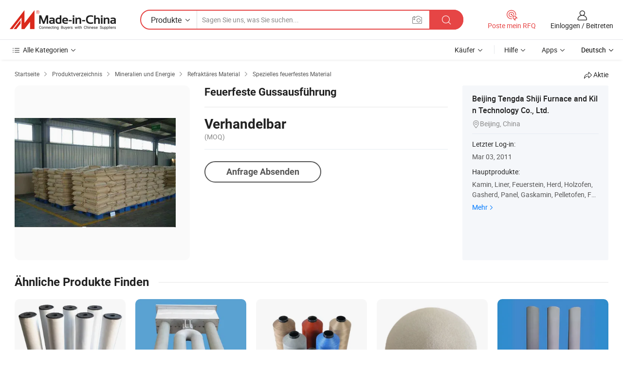

--- FILE ---
content_type: text/html;charset=UTF-8
request_url: https://de.made-in-china.com/co_tengdashiji/product_Refractory-Castable_hergesnyg.html
body_size: 18115
content:
<!DOCTYPE HTML>
<html lang="de">
<head>
    <meta content="text/html; charset=utf-8" http-equiv="Content-Type" />
    <link rel="dns-prefetch" href="//www.micstatic.com">
    <link rel="dns-prefetch" href="//image.made-in-china.com">
    <link rel="dns-prefetch" href="//www.made-in-china.com">
    <link rel="dns-prefetch" href="//pylon.micstatic.com">
    <link rel="dns-prefetch" href="//expo.made-in-china.com">
    <link rel="dns-prefetch" href="//world.made-in-china.com">
    <link rel="dns-prefetch" href="//pic.made-in-china.com">
    <link rel="dns-prefetch" href="//fa.made-in-china.com">
    <meta http-equiv="X-UA-Compatible" content="IE=Edge, chrome=1" />
    <meta name="renderer" content="webkit" />
                            <link rel="alternate" hreflang="en" href="https://www.made-in-china.com/showroom/tengdashiji/product-detailiMsmXUhrbvVn/China-Refractory-Castable.html" />
                                                        <link rel="alternate" hreflang="es" href="https://es.made-in-china.com/co_tengdashiji/product_Refractory-Castable_hergesnyg.html" />
                                            <link rel="alternate" hreflang="pt" href="https://pt.made-in-china.com/co_tengdashiji/product_Refractory-Castable_hergesnyg.html" />
                                            <link rel="alternate" hreflang="fr" href="https://fr.made-in-china.com/co_tengdashiji/product_Refractory-Castable_hergesnyg.html" />
                                            <link rel="alternate" hreflang="ru" href="https://ru.made-in-china.com/co_tengdashiji/product_Refractory-Castable_hergesnyg.html" />
                                            <link rel="alternate" hreflang="it" href="https://it.made-in-china.com/co_tengdashiji/product_Refractory-Castable_hergesnyg.html" />
                                            <link rel="alternate" hreflang="de" href="https://de.made-in-china.com/co_tengdashiji/product_Refractory-Castable_hergesnyg.html" />
                                            <link rel="alternate" hreflang="nl" href="https://nl.made-in-china.com/co_tengdashiji/product_Refractory-Castable_hergesnyg.html" />
                                            <link rel="alternate" hreflang="ar" href="https://sa.made-in-china.com/co_tengdashiji/product_Refractory-Castable_hergesnyg.html" />
                                            <link rel="alternate" hreflang="ko" href="https://kr.made-in-china.com/co_tengdashiji/product_Refractory-Castable_hergesnyg.html" />
                                            <link rel="alternate" hreflang="ja" href="https://jp.made-in-china.com/co_tengdashiji/product_Refractory-Castable_hergesnyg.html" />
                                            <link rel="alternate" hreflang="hi" href="https://hi.made-in-china.com/co_tengdashiji/product_Refractory-Castable_hergesnyg.html" />
                                            <link rel="alternate" hreflang="th" href="https://th.made-in-china.com/co_tengdashiji/product_Refractory-Castable_hergesnyg.html" />
                                            <link rel="alternate" hreflang="tr" href="https://tr.made-in-china.com/co_tengdashiji/product_Refractory-Castable_hergesnyg.html" />
                                            <link rel="alternate" hreflang="vi" href="https://vi.made-in-china.com/co_tengdashiji/product_Refractory-Castable_hergesnyg.html" />
                                            <link rel="alternate" hreflang="id" href="https://id.made-in-china.com/co_tengdashiji/product_Refractory-Castable_hergesnyg.html" />
                                    <link rel="alternate" hreflang="x-default" href="https://www.made-in-china.com/showroom/tengdashiji/product-detailiMsmXUhrbvVn/China-Refractory-Castable.html" />
            <title>Feuerfeste Gussausführung - China Feuerfest, Hohe Temperatur</title>
            <meta name="Keywords" content="Feuerfeste Gussausführung,Feuerfest, Hohe Temperatur" />
                        <meta name="Description" content="Feuerfeste Gussausführung,Finden Sie Details über Feuerfest, Hohe Temperatur von Feuerfeste Gussausführung - Beijing Tengda Shiji Furnace and Kiln Technology Co., Ltd." />
             <meta property="og:title" content="[Hot Item] Feuerfeste Gussausführung"/>
<meta property="og:type" content="product"/>
<meta property="og:url" content="https://de.made-in-china.com/co_tengdashiji/product_Refractory-Castable_hergesnyg.html"/>
<meta property="og:image" content="https://image.made-in-china.com/2f0j00rBIQKopthnqv/Refractory-Castable.jpg"/>
<meta property="og:site_name" content="Made-in-China.com"/>
<meta property="fb:admins" content="292039974180201"/>
<meta property="fb:page_id" content="10150525576765348"/>
<meta property="fb:app_id" content="205885989426763"/>
<meta property="product:price:amount" content="" />
<meta property="product:price:currency" content="USD" />
<meta property="og:availability" content="instock" />
<link rel="canonical" href="https://de.made-in-china.com/co_tengdashiji/product_Refractory-Castable_hergesnyg.html" />
            <link rel="amphtml" href="https://de.made-in-china.com/amp/co_tengdashiji/product_Refractory-Castable_hergesnyg.html">
    <link rel="stylesheet" type="text/css" href="https://www.micstatic.com/common/css/global_bdef139a.css" media="all">
    <link rel="stylesheet" type="text/css" href="https://www.micstatic.com/landing/www/product/free/css/global_v2_96df6b18.css" media="all">
    <link rel="stylesheet" type="text/css" href="https://www.micstatic.com/common/js/assets/artDialog/2.0.0/skins/default_9d77dce2.css" />
    <link rel="stylesheet" href="https://www.micstatic.com/landing/www/product/free/css/detail_v2_18a5c081.css">
            <link rel="stylesheet" type="text/css" href="https://www.micstatic.com/landing/www/product/free/css/detail-mlan_51101171.css" media="all"/>
            <script type="text/javascript" src="https://www.micstatic.com/common/js/libs/jquery_2ad57377.js" charset="utf-8" crossorigin="anonymous" ></script><script type="text/javascript" src="https://www.micstatic.com/common/js/libs/class.0.3.2_2c7a4288.js" charset="utf-8" crossorigin="anonymous" ></script><!-- Polyfill Code Begin --><script chaset="utf-8" type="text/javascript" src="https://www.micstatic.com/polyfill/polyfill-simplify_eb12d58d.js"></script><!-- Polyfill Code End --></head>
<body class="res-wrapper" probe-clarity="false" >
    <div style="position:absolute;top:0;left:0;width:1px;height:1px;overflow:hidden">
        <img src="//stat.made-in-china.com/event/rec.gif?type=0&data=%7B%22layout%22%3A%22-1%22%2C%22ct%22%3A%222%22%2C%22pos%22%3A0%2C%22random%22%3A%220%22%2C%22c%22%3A%222%22%7D&st=1769309218062"/>
    </div>
    <input type="hidden" id="lan" name="lan" value="de">
    <input id="rfqClickData" type="hidden" value="type=2&data=%7B%22layout%22%3A%22-1%22%2C%22ct%22%3A%222%22%2C%22pos%22%3A0%2C%22random%22%3A%220%22%2C%22c%22%3A%222%22%7D&st=1769309218062&rfqc=1" />
    <input id="rootpath" type="hidden" value="/showroom" />
    <input type="hidden" id="loginUserName" value="tengdashiji"/>
    <input type="hidden" id="enHomeUrl" value="https://www.made-in-china.com/showroom/tengdashiji"/>
    <input type="hidden" id="pureFreeUrlType" value="true"/>
    <input type="hidden" id="logoImgUrl" value=""/>
    <input type="hidden" id="comReviewSourceId" value="zeJxWTRUjgpD"/>
            <input type="hidden" name="abTestCode" id="abTestCode" value="" />
            <input type="hidden" name="searchTip" id="searchTip" value="Suchen Sie noch? Suchen Sie einfach nach mehr, um zu finden, was Sie suchen!">
    <input type="hidden" name="user_behavior_trace_id" id="user_behavior_trace_id" value="1jfpgo96d0fs"/>
        <input type="hidden" id="contactUrlParam" value="?plant=de&from=shrom&type=free&page=p_detail">
            <div id="header" ></div>
<script>
    function headerMlanInit() {
        const funcName = 'headerMlan';
        const app = new window[funcName]({target: document.getElementById('header'), props: {props: {"pageType":9,"logoTitle":"Hersteller und Lieferanten","logoUrl":null,"base":{"buyerInfo":{"service":"Service","newUserGuide":"Leitfaden für Neue Benutzer","auditReport":"Audited Suppliers' Reports","meetSuppliers":"Meet Suppliers","onlineTrading":"Secured Trading Service","buyerCenter":"Käufer-Center","contactUs":"Kontakt","search":"Suche","prodDirectory":"Produktverzeichnis","supplierDiscover":"Supplier Discover","sourcingRequest":"Beschaffungsanfrage Posten","quickLinks":"Quick Links","myFavorites":"Meine Favoriten","visitHistory":"Browser-Chronik","buyer":"Käufer","blog":"Geschäfts-einblicke"},"supplierInfo":{"supplier":"Lieferant","joinAdvance":"加入高级会员","tradeServerMarket":"外贸服务市场","memberHome":"外贸e家","cloudExpo":"Smart Expo云展会","onlineTrade":"交易服务","internationalLogis":"国际物流","northAmericaBrandSailing":"北美全渠道出海","micDomesticTradeStation":"中国制造网内贸站"},"helpInfo":{"whyMic":"Why Made-in-China.com","auditSupplierWay":"Wie prüfen wir Lieferanten","securePaymentWay":"Wie sichern wir die Zahlung","submitComplaint":"Eine Beschwerde einreichen","contactUs":"Kontakt","faq":"FAQ","help":"Hilfe"},"appsInfo":{"downloadApp":"Lade App herunter!","forBuyer":"Für Käufer","forSupplier":"Für Lieferant","exploreApp":"Entdecken Sie exklusive App-Rabatte","apps":"Apps"},"languages":[{"lanCode":0,"simpleName":"en","name":"English","value":"https://www.made-in-china.com/showroom/tengdashiji/product-detailiMsmXUhrbvVn/China-Refractory-Castable.html","htmlLang":"en"},{"lanCode":5,"simpleName":"es","name":"Español","value":"https://es.made-in-china.com/co_tengdashiji/product_Refractory-Castable_hergesnyg.html","htmlLang":"es"},{"lanCode":4,"simpleName":"pt","name":"Português","value":"https://pt.made-in-china.com/co_tengdashiji/product_Refractory-Castable_hergesnyg.html","htmlLang":"pt"},{"lanCode":2,"simpleName":"fr","name":"Français","value":"https://fr.made-in-china.com/co_tengdashiji/product_Refractory-Castable_hergesnyg.html","htmlLang":"fr"},{"lanCode":3,"simpleName":"ru","name":"Русский язык","value":"https://ru.made-in-china.com/co_tengdashiji/product_Refractory-Castable_hergesnyg.html","htmlLang":"ru"},{"lanCode":8,"simpleName":"it","name":"Italiano","value":"https://it.made-in-china.com/co_tengdashiji/product_Refractory-Castable_hergesnyg.html","htmlLang":"it"},{"lanCode":6,"simpleName":"de","name":"Deutsch","value":"https://de.made-in-china.com/co_tengdashiji/product_Refractory-Castable_hergesnyg.html","htmlLang":"de"},{"lanCode":7,"simpleName":"nl","name":"Nederlands","value":"https://nl.made-in-china.com/co_tengdashiji/product_Refractory-Castable_hergesnyg.html","htmlLang":"nl"},{"lanCode":9,"simpleName":"sa","name":"العربية","value":"https://sa.made-in-china.com/co_tengdashiji/product_Refractory-Castable_hergesnyg.html","htmlLang":"ar"},{"lanCode":11,"simpleName":"kr","name":"한국어","value":"https://kr.made-in-china.com/co_tengdashiji/product_Refractory-Castable_hergesnyg.html","htmlLang":"ko"},{"lanCode":10,"simpleName":"jp","name":"日本語","value":"https://jp.made-in-china.com/co_tengdashiji/product_Refractory-Castable_hergesnyg.html","htmlLang":"ja"},{"lanCode":12,"simpleName":"hi","name":"हिन्दी","value":"https://hi.made-in-china.com/co_tengdashiji/product_Refractory-Castable_hergesnyg.html","htmlLang":"hi"},{"lanCode":13,"simpleName":"th","name":"ภาษาไทย","value":"https://th.made-in-china.com/co_tengdashiji/product_Refractory-Castable_hergesnyg.html","htmlLang":"th"},{"lanCode":14,"simpleName":"tr","name":"Türkçe","value":"https://tr.made-in-china.com/co_tengdashiji/product_Refractory-Castable_hergesnyg.html","htmlLang":"tr"},{"lanCode":15,"simpleName":"vi","name":"Tiếng Việt","value":"https://vi.made-in-china.com/co_tengdashiji/product_Refractory-Castable_hergesnyg.html","htmlLang":"vi"},{"lanCode":16,"simpleName":"id","name":"Bahasa Indonesia","value":"https://id.made-in-china.com/co_tengdashiji/product_Refractory-Castable_hergesnyg.html","htmlLang":"id"}],"showMlan":true,"showRules":false,"rules":"Rules","language":"de","menu":"Speisekarte","subTitle":null,"subTitleLink":null,"stickyInfo":null},"categoryRegion":{"categories":"Alle Kategorien","categoryList":[{"name":"Landwirtschaft & Essen","value":"https://de.made-in-china.com/category1_Agriculture-Food/Agriculture-Food_usssssssss.html","catCode":"1000000000"},{"name":"Kleidung & Accessories","value":"https://de.made-in-china.com/category1_Apparel-Accessories/Apparel-Accessories_uussssssss.html","catCode":"1100000000"},{"name":"Kunsthandwerk","value":"https://de.made-in-china.com/category1_Arts-Crafts/Arts-Crafts_uyssssssss.html","catCode":"1200000000"},{"name":"Auto, Motor und Zusatz","value":"https://de.made-in-china.com/category1_Auto-Motorcycle-Parts-Accessories/Auto-Motorcycle-Parts-Accessories_yossssssss.html","catCode":"2900000000"},{"name":"Koffer, Handtaschen und Geschenkkisten","value":"https://de.made-in-china.com/category1_Bags-Cases-Boxes/Bags-Cases-Boxes_yhssssssss.html","catCode":"2600000000"},{"name":"Chemische Produkte","value":"https://de.made-in-china.com/category1_Chemicals/Chemicals_uissssssss.html","catCode":"1300000000"},{"name":"Computerartikel","value":"https://de.made-in-china.com/category1_Computer-Products/Computer-Products_iissssssss.html","catCode":"3300000000"},{"name":"Bau- und Dekomaterial","value":"https://de.made-in-china.com/category1_Construction-Decoration/Construction-Decoration_ugssssssss.html","catCode":"1500000000"},{"name":"Konsumelektronik","value":"https://de.made-in-china.com/category1_Consumer-Electronics/Consumer-Electronics_unssssssss.html","catCode":"1400000000"},{"name":"Elektronik","value":"https://de.made-in-china.com/category1_Electrical-Electronics/Electrical-Electronics_uhssssssss.html","catCode":"1600000000"},{"name":"Möbel","value":"https://de.made-in-china.com/category1_Furniture/Furniture_yessssssss.html","catCode":"2700000000"},{"name":"Gesundheit und Medizin","value":"https://de.made-in-china.com/category1_Health-Medicine/Health-Medicine_uessssssss.html","catCode":"1700000000"},{"name":"Industrielle Anlagen und Zusatzteile","value":"https://de.made-in-china.com/category1_Industrial-Equipment-Components/Industrial-Equipment-Components_inssssssss.html","catCode":"3400000000"},{"name":"Messinstrumente","value":"https://de.made-in-china.com/category1_Instruments-Meters/Instruments-Meters_igssssssss.html","catCode":"3500000000"},{"name":"Alltagsgegenstände","value":"https://de.made-in-china.com/category1_Light-Industry-Daily-Use/Light-Industry-Daily-Use_urssssssss.html","catCode":"1800000000"},{"name":"Beleuchtung","value":"https://de.made-in-china.com/category1_Lights-Lighting/Lights-Lighting_isssssssss.html","catCode":"3000000000"},{"name":"Produktionsmaschinen","value":"https://de.made-in-china.com/category1_Manufacturing-Processing-Machinery/Manufacturing-Processing-Machinery_uossssssss.html","catCode":"1900000000"},{"name":"Mineralien und Energie","value":"https://de.made-in-china.com/category1_Metallurgy-Mineral-Energy/Metallurgy-Mineral-Energy_ysssssssss.html","catCode":"2000000000"},{"name":"Büromaterial","value":"https://de.made-in-china.com/category1_Office-Supplies/Office-Supplies_yrssssssss.html","catCode":"2800000000"},{"name":"Verpackung und Druck","value":"https://de.made-in-china.com/category1_Packaging-Printing/Packaging-Printing_ihssssssss.html","catCode":"3600000000"},{"name":"Sicherheit und Schutz","value":"https://de.made-in-china.com/category1_Security-Protection/Security-Protection_ygssssssss.html","catCode":"2500000000"},{"name":"Service","value":"https://de.made-in-china.com/category1_Service/Service_ynssssssss.html","catCode":"2400000000"},{"name":"Sport und Erholung","value":"https://de.made-in-china.com/category1_Sporting-Goods-Recreation/Sporting-Goods-Recreation_iussssssss.html","catCode":"3100000000"},{"name":"Textilien","value":"https://de.made-in-china.com/category1_Textile/Textile_yussssssss.html","catCode":"2100000000"},{"name":"Werkzeug","value":"https://de.made-in-china.com/category1_Tools-Hardware/Tools-Hardware_iyssssssss.html","catCode":"3200000000"},{"name":"Spielzeug","value":"https://de.made-in-china.com/category1_Toys/Toys_yyssssssss.html","catCode":"2200000000"},{"name":"Transport","value":"https://de.made-in-china.com/category1_Transportation/Transportation_yissssssss.html","catCode":"2300000000"}],"more":"Mehr"},"searchRegion":{"show":true,"lookingFor":"Sagen Sie uns, was Sie suchen...","homeUrl":"//de.made-in-china.com","products":"Produkte","suppliers":"Lieferanten","auditedFactory":null,"uploadImage":"Bild hochladen","max20MbPerImage":"Maximal 20 MB pro Bild","yourRecentKeywords":"Ihre letzten Schlüsselwörter","clearHistory":"Verlauf Löschen","popularSearches":"Ähnliches Suchen","relatedSearches":"Mehr","more":null,"maxSizeErrorMsg":"Upload fehlgeschlagen. Die maximale Bildgröße beträgt 20 MB.","noNetworkErrorMsg":"Keine Netzwerk Verbindung. Bitte überprüfen Sie Ihre Netzwerkeinstellungen und versuchen Sie es noch einmal.","uploadFailedErrorMsg":"Hochladen fehlgeschlagen.Falsches Bildformat. Unterstützte Formate: JPG, PNG, BMP.","relatedList":null,"relatedTitle":null,"relatedTitleLink":null,"formParams":null,"mlanFormParams":{"keyword":null,"inputkeyword":null,"type":null,"currentTab":null,"currentPage":null,"currentCat":null,"currentRegion":null,"currentProp":null,"submitPageUrl":null,"parentCat":null,"otherSearch":null,"currentAllCatalogCodes":null,"sgsMembership":null,"memberLevel":null,"topOrder":null,"size":null,"more":"mehr","less":"less","staticUrl50":null,"staticUrl10":null,"staticUrl30":null,"condition":"0","conditionParamsList":[{"condition":"0","conditionName":null,"action":"https://de.made-in-china.com/quality-china-product/middleSearch","searchUrl":null,"inputPlaceholder":null},{"condition":"1","conditionName":null,"action":"/companySearch?keyword=#word#","searchUrl":null,"inputPlaceholder":null}]},"enterKeywordTips":"Bitte geben Sie mindestens ein Stichwort für Ihre Suche ein.","openMultiSearch":false},"frequentRegion":{"rfq":{"rfq":"Poste mein RFQ","searchRfq":"Search RFQs","acquireRfqHover":"Sagen Sie uns, was Sie brauchen und probieren Sie den einfachen Weg, um Angebote zu erhalten !","searchRfqHover":"Discover quality RFQs and connect with big-budget buyers"},"account":{"account":"Konto","signIn":"Einloggen","join":"Beitreten","newUser":"Neuer Benutzer","joinFree":"Kostenlos beitreten","or":"Oder","socialLogin":"Durch Klicken auf Anmelden, Kostenlos anmelden oder Fortfahren mit Facebook, Linkedin, Twitter, Google, %s stimme ich der %sUser Agreement%s und der %sPrivacy Policy%s zu","message":"Nachrichten","quotes":"Zitate","orders":"Aufträge","favorites":"Favoriten","visitHistory":"Browser-Chronik","postSourcingRequest":"Beschaffungsanfrage Posten","hi":"Hallo","signOut":"Austragen","manageProduct":"Produkte Verwalten","editShowroom":"Showroom bearbeiten","username":"","userType":null,"foreignIP":true,"currentYear":2026,"userAgreement":"Nutzungsvertrag","privacyPolicy":"Datenschutzerklärung"},"message":{"message":"Nachrichten","signIn":"Einloggen","join":"Beitreten","newUser":"Neuer Benutzer","joinFree":"Kostenlos beitreten","viewNewMsg":"Sign in to view the new messages","inquiry":"Anfragen","rfq":"RFQs","awaitingPayment":"Awaiting payments","chat":"Plaudern","awaitingQuotation":"Warten auf Angebote"},"cart":{"cart":"Anfragekorb"}},"busiRegion":null,"previewRegion":null}}});
		const hoc=o=>(o.__proto__.$get=function(o){return this.$$.ctx[this.$$.props[o]]},o.__proto__.$getKeys=function(){return Object.keys(this.$$.props)},o.__proto__.$getProps=function(){return this.$get("props")},o.__proto__.$setProps=function(o){var t=this.$getKeys(),s={},p=this;t.forEach(function(o){s[o]=p.$get(o)}),s.props=Object.assign({},s.props,o),this.$set(s)},o.__proto__.$help=function(){console.log("\n            $set(props): void             | 设置props的值\n            $get(key: string): any        | 获取props指定key的值\n            $getKeys(): string[]          | 获取props所有key\n            $getProps(): any              | 获取props里key为props的值（适用nail）\n            $setProps(params: any): void  | 设置props里key为props的值（适用nail）\n            $on(ev, callback): func       | 添加事件监听，返回移除事件监听的函数\n            $destroy(): void              | 销毁组件并触发onDestroy事件\n        ")},o);
        window[`${funcName}Api`] = hoc(app);
    };
</script><script type="text/javascript" crossorigin="anonymous" onload="headerMlanInit()" src="https://www.micstatic.com/nail/pc/header-mlan_6f301846.js"></script>    <div class="page">
        <div class="grid">
            <input type="hidden" id="curLanCode" value=" 6"/>
            <input id="ads_word" name="ads_word" type="hidden" value="Feuerfest" />
            <input type="hidden" name="qaToken" id="qaToken" value="" />
            <input type="hidden" id="qaSource" value="33">
            <input type="hidden" name="iqa-country" id="iqa-country" value="United_States" />
            <input type="hidden" name="iqa-portrait" id="iqa-portrait" value="//image.made-in-china.com/2f1j00rBIQKopthnqv/Refractory-Castable.jpg" />
                        <input type="hidden" name="iqa-tooltip-selecter" id="iqa-tooltip-selecter" value="#J-send-inquiry" />
            <script class="J-mlan-config" type="text/data-lang" data-lang="de">
                {
                    "more": "Alle Ansehen",
                "less": "Weniger Anzeigen",
                "pmore": "Mehr",
                "pless": "Weniger",
                "emailRequired": "Geben Sie bitte Ihre E-Mail-Adresse ein.",
                "email": "Bitte geben Sie eine gültige E-Mail-Adresse ein.",
                "contentRequired": "Bitte geben Sie den Inhalt für Ihre Anfrage ein.",
                "maxLength": "Der Inhalt Ihrer Anfrage muss zwischen 20 und 4000 Zeichen lang sein.",
                "quiryDialogTitle": "Geben Sie Ihre Kontaktdaten, um das Vertrauen mit Lieferanten aufzubauen (n)",
                "videoTitle": "Ähnliche Videos ansehen",
                "alsoViewTitle": "Leute, die dies angesehen haben, haben auch angesehen",
                "latestPriceTitle": "Geben Sie Ihre detaillierten Anforderungen ein, um ein genaues Angebot zu erhalten",
                "frequencyError": "Ihr Vorgang kommt zu häufig vor. Bitte versuchen Sie es später noch einmal.",
                "ratingReviews": "Bewertungen & Rezensionen",
                "selectOptions": ["Top-Bewertungen", "Neueste"],
                "overallReviews": {
                    "title": "Gesamtbewertungen",
                    "reviews": "Bewertungen",
                    "star": "Stern"
                },
                "customerSatisfaction": {
                    "title": "Kundenzufriedenheit",
                    "response": "Antwort",
                    "service": "Service",
                    "quality": "Qualität",
                    "delivery": "Lieferung"
                },
                "reviewDetails": {
                    "title": "Überprüfungsdetails",
                    "verifiedPurchase": "Verifizierter Kauf",
                    "showPlace": {
                        "publicShow": "Public show",
                        "publicShowInProtection": "Public show (Protection period)",
                        "onlyInVo": "Only show in VO"
                    },
                    "modified": "Modifiziert"
                },
                "pager": {
                    "goTo": "Gehe zu",
                    "page": "Buchseite",
                    "next": "Nächste",
                    "prev": "Vorher",
                    "confirm": "Bestätigen"
                },
                "loadingTip": "Wird geladen",
                "foldingReviews": "Bewertungen zum Falten anzeigen",
                "noInfoTemporarily": "Vorübergehend keine Informationen.",
                "Company Introduction": "Firmenvorstellung"
            }
            </script>
            <div class="page-product-details">
                <div class="detail-wrapper cf">
                    <div class="main-wrap">
                                                    <input type="hidden" id="encodeProdCatCode" value="nmBrbExuNQxJ"/>
                                                <input type="hidden" id="sensor_pg_v" value="pid:iMsmXUhrbvVn,cid:zeJxWTRUjgpD,tp:104,stp:10403,plate:normal,sst:free"/>
                        <input type="hidden" id="isUser" value="false">
                        <!-- 面包屑 -->
                        <div class="top-box">
                            <div class="crumb">
    <span>
                <a rel="nofollow" target="_blank" href="//de.made-in-china.com/">
                    <span>Startseite</span>
    </a>
    </span>
    <i class="micon">&#xe008;</i>
    <span>
                                <a target="_blank" href="https://de.made-in-china.com/html/category.html">
                        <span>Produktverzeichnis</span>
        </a>
            </span>
                        <i class="micon">&#xe008;</i>
            <span>
                            <a target="_blank" href="https://de.made-in-china.com/category1_Metallurgy-Mineral-Energy/Metallurgy-Mineral-Energy_ysssssssss.html">
                                    <span>Mineralien und Energie</span>
            </a>
            </span>
                    <i class="micon">&#xe008;</i>
            <span>
                            <a target="_blank" href="https://de.made-in-china.com/category23_Metallurgy-Mineral-Energy/Refractory-Material_yssessssss_1.html">
                                    <span>Refraktäres Material</span>
            </a>
            </span>
                <i class="micon">&#xe008;</i>
        <span>
                        <a target="_blank" href="https://de.made-in-china.com/category23_Metallurgy-Mineral-Energy/Special-Refractory-Material_ysseshssss_1.html">
                            <span>Spezielles feuerfestes Material</span>
        </a>
        </span>
    </div>
                            <div class="sider-top cf">
        <div class="share-wrap share-small-wrap J-share">
    <span class="share-link">
        <i class="ob-icon icon-right-rotation"></i> Aktie </span>
    <div class="share-cnt cf">
        <span class="share-empty-box"></span>
                                <span id="J-sns-icons" data-Image="//image.made-in-china.com/43f34j00rBIQKopthnqv/Refractory-Castable.jpg" data-Desc="Feuerfeste Gussausführung on Made-in-China.com"
                  data-fblink="https://de.made-in-china.com/co_tengdashiji/product_Refractory-Castable_hergesnyg.html?utm_medium=free&utm_campaign=showroom_share&utm_source=facebook"
                  data-twlink="https://de.made-in-china.com/co_tengdashiji/product_Refractory-Castable_hergesnyg.html?utm_medium=free&utm_campaign=showroom_share&utm_source=twitter"
                  data-ptlink="https://de.made-in-china.com/co_tengdashiji/product_Refractory-Castable_hergesnyg.html?utm_medium=free&utm_campaign=showroom_share&utm_source=pinterest"
                  data-ldlink="https://de.made-in-china.com/co_tengdashiji/product_Refractory-Castable_hergesnyg.html?utm_medium=free&utm_campaign=showroom_share&utm_source=linkedin"
                            ></span>
                <span class="mail link-blue fr">
            <iframe src="about:blank" frameborder="0" id="I-email-this-page" name="I-email-this-page" width="0" height="0" style="width:0;height:0;"></iframe>
            <a class="micpm" href="https://www.made-in-china.com/showroom/tengdashiji/share/iMsmXUhrbvVn/China-Refractory-Castable.html?lanCode=6" rel="nofollow" title="Email" target="I-email-this-page" ><i class="micon" title="Email this page"></i></a>
        </span>
    </div>
</div>
</div>
                        </div>
                        <!-- 产品主要信息 -->
                        <div class="product-info-box">
                            <div class="free-page-main-info main-info cf" faw-module="main_product" faw-exposure>
                                                                    <div class="gallary-box">
                                        <div class="gallary-wrap">
                                            <div class="pic-list" id="pic-list">
                                                <div class="item" fsrc="#">
                                                    <div class="hvalign">
                                                        <div class="hvalign-cnt" ads-data="st:8">
                                                                                                                                                                                            <img src="//image.made-in-china.com/155f0j00rBIQKopthnqv/Refractory-Castable.webp" alt="Feuerfeste Gussausführung"
                                                                        title="Feuerfeste Gussausführung">
                                                                                                                    </div>
                                                    </div>
                                                </div>
                                            </div>
                                        </div>
                                    </div>
                                                                    <div class="base-info">
                                        <div class="pro-name">
                                            <h1>Feuerfeste Gussausführung</h1>
                                                                                    </div>
                                                                                    <div class="property">
                        <div class="price-box">
            <div class="price-base-info">
                                    <div class="no-priceNum">
                        <table>
                            <tbody>
                            <tr style="display: inline-flex;flex-wrap: wrap;flex-direction: column;align-items: flex-start;" class="no-price-tr-style">
                                <td class="no-price-color">Verhandelbar</td>
                                <td style="padding: 0" class="mini-font-size">
                                    <span>(MOQ)</span>
                                </td>
                            </tr>
                            </tbody>
                        </table>
                    </div>
            </div>
        </div>
    <div class="others">
                </div>
</div>
                                        <div class="act-box">
                                                                                            <div class="btns">
                                                                                                            <a fun-inquiry-product class="btn" target="_blank" href="https://www.made-in-china.com/sendInquiry/prod_iMsmXUhrbvVn_zeJxWTRUjgpD.html?plant=de&from=shrom&type=free&page=p_detail" rel="nofollow" ads-data="st:24,pdid:iMsmXUhrbvVn,pcid:zeJxWTRUjgpD">Anfrage Absenden</a>
                                                                                                    </div>
                                                                                    </div>
                                    </div>
                            </div>
                            <div class="com-info">
        <div class="base">
        <p class="com-name">
            <a href="https://de.made-in-china.com/co_tengdashiji/">
                Beijing Tengda Shiji Furnace and Kiln Technology Co., Ltd.
            </a>
        </p>
        <p class="local"><i class="micon">&#xe024;</i>Beijing, China</p>
    </div>
        <div class="review-scores">
                <div class="J-review-box" style="display: none;border-top: 1px solid #e6ecf2;padding: 5px 0;">
                            <span>What's your impression of this company?</span>
                        <div class="score-item review-btn" ads-data="st:114">
                <i class="ob-icon icon-fill-text"></i>
                <span style="color:#007DFA;text-decoration: underline;cursor: pointer;">review now</span>
            </div>
        </div>
    </div>
    <div class="other com-other-info">
        <div class="mrb-10">
            <p><span>Letzter Log-in:</span></p>
            <p> Mar 03, 2011</p>
        </div>
        <div class="mrb-10">
                    </div>
        <div>
                            <p><span>Hauptprodukte:</span></p>
                <p>
                                        <span class="sider-main-products-new ellipsis-two-lines" >
                                        Kamin, Liner, Feuerstein, Herd, Holzofen, Gasherd, Panel, Gaskamin, Pelletofen, Futter
                                        </span>
                                    </p>
                <div class="new-more">
                    <a href="https://de.made-in-china.com/co_tengdashiji/product_group_s_s_1.html" target="_blank">Mehr<i class="ob-icon icon-right"></i></a>
                </div>
                    </div>
    </div>
</div>
                        </div>
                        <!-- Similar Items -->
                        <!-- ab实验只保留c -->
                        <div class="J-similar-product-place" faw-module="YML" faw-exposure>
    <div class="sr-similar-product-block">
        <div class="text-width-line">
            <div class="text">Ähnliche Produkte Finden</div>
            <div class="line"></div>
        </div>
        <div class="sr-similar-product-wrap cf J-similar-product-wrap wrap-v3">
            <div class="sr-layout-content sr-similar-product-cnt cf J-similar-proudct-list ">
                <div class="sr-skeleton-container">
                    <div class="sr-skeleton-item">
                        <div class="sr-skeleton-pic"></div>
                        <div class="sr-skeleton-name"></div>
                        <div class="sr-skeleton-next-name"></div>
                        <div class="sr-skeleton-price"></div>
                        <div class="sr-skeleton-moq"></div>
                    </div>
                    <div class="sr-skeleton-item">
                        <div class="sr-skeleton-pic"></div>
                        <div class="sr-skeleton-name"></div>
                        <div class="sr-skeleton-next-name"></div>
                        <div class="sr-skeleton-price"></div>
                        <div class="sr-skeleton-moq"></div>
                    </div>
                    <div class="sr-skeleton-item">
                        <div class="sr-skeleton-pic"></div>
                        <div class="sr-skeleton-name"></div>
                        <div class="sr-skeleton-next-name"></div>
                        <div class="sr-skeleton-price"></div>
                        <div class="sr-skeleton-moq"></div>
                    </div>
                    <div class="sr-skeleton-item">
                        <div class="sr-skeleton-pic"></div>
                        <div class="sr-skeleton-name"></div>
                        <div class="sr-skeleton-next-name"></div>
                        <div class="sr-skeleton-price"></div>
                        <div class="sr-skeleton-moq"></div>
                    </div>
                    <div class="sr-skeleton-item">
                        <div class="sr-skeleton-pic"></div>
                        <div class="sr-skeleton-name"></div>
                        <div class="sr-skeleton-next-name"></div>
                        <div class="sr-skeleton-price"></div>
                        <div class="sr-skeleton-moq"></div>
                    </div>
                    <div class="sr-skeleton-item">
                        <div class="sr-skeleton-pic"></div>
                        <div class="sr-skeleton-name"></div>
                        <div class="sr-skeleton-next-name"></div>
                        <div class="sr-skeleton-price"></div>
                        <div class="sr-skeleton-moq"></div>
                    </div>
                </div>
            </div>
        </div>
    </div>
</div>
                        <!-- You May Like -->
                        <div class="product-box">
                            <div class="auto-box">
                                 <div class="main-block product-info J-tabs">
    <div class="main-block-title cf">
        <div class="desc-title J-tab selected"><h2>Produktbeschreibung</h2></div>
        <div class="desc-title J-tab"><h2>Firmeninfo</h2></div>
                    </div>
    <div class="main-block-wrap cf">
        <div class="desc rich-text J-tab-cnt" >
                                    <div class="sr-txt-title" style="margin-top: 20px">
                <h2 class="sr-txt-h2">Produktbeschreibung</h2>
            </div>
                                                <div>
                        Selbst-fl&uuml;ssiges refrakt&auml;res Castable ist eine Art refrakt&auml;res Material der Fl&uuml;ssigkeit&comma; nachdem abgefeuert und mit Wasser gemischt&period; Gesamtheit&comma; Puder&comma; Kleber wird entsprechend technischer PROverh&auml;ltnisrate kombiniert&period; Selbst-fl&uuml;ssiges refrakt&auml;res Castable ist bis zur F&uuml;llung der compplicated und speziellen Gr&ouml;&szlig;enpl&auml;tze&period;<br /><br />Eigenschaften&colon;<br />Einfacher Gebrauch wenn Aufbau<br />Bequem und leistungsf&auml;hig<br />Hohe Intensit&auml;t<br />Beendigungszeitraum f&uuml;r Aufbau ist verk&uuml;rztes arbeitssparendes<br /><br />Anwendung&colon;<br />Schmale Aufbauform<br />Kompliziert-Form Aufbaupl&auml;tze<br />Abk&uuml;hlen f&uuml;r die Wasserrohrverpackung
                    </div>
                                                </div>
                    <div class="desc company-info J-tab-cnt">
                                    <div class="info-li">
                        <span class="info-label">Die Anschrift:</span>
                        <span class="info-text">No. 34 Xueyuan South Road, Beijing, China</span>
                    </div>
                                    <div class="info-li">
                        <span class="info-label">Unternehmensart:</span>
                        <span class="info-text">Hersteller/Werk</span>
                    </div>
                                                    <div class="info-li">
                        <span class="info-label">Geschäftsbereich:</span>
                        <span class="info-text">Mineralien und Energie, Möbel</span>
                    </div>
                                    <div class="info-li">
                        <span class="info-label">Hauptprodukte:</span>
                        <a href="https://de.made-in-china.com/co_tengdashiji/product_group_s_s_1.html" class="info-text">Kamin, Liner, Feuerstein, Herd, Holzofen, Gasherd, Panel, Gaskamin, Pelletofen, Futter</a>
                    </div>
                                    <div class="info-li info-li-column">
                        <span class="info-label">Firmenvorstellung:</span>
                        <span class="info-text">Beijing Tengda Shiji Furnace and Ofence Technology Co., Ltd, ist spezialisiert auf unförmige feuerfeste Materialien Forschung, Produktion und Vermarktung von technischen Business! Die führenden Produkte des Unternehmens sind: Dekorativer Ziegelkamin (Brett); Hot Blast System Keramik Brenner Anordnung Prallwand; hitzebeständige Stahlfaser verstärkte Gussofen Rollen sowie verschiedene Spezifikationen von Aluminiumoxid Regenerator Ball!<br /><br />In 2003 hat die Firma selbständig eine Reihe von dekorativen Kamin Ziegel (Brett) entwickelt! Mit seiner hervorragenden Produktqualität und seinem guten Aussehen erhält es schnell internationale Kaminhersteller Lob! Die Produkte wurden derzeit in die Niederlande, die USA, Spanien, Australien und andere Länder und Regionen exportiert. Unsere Produkte sind bis zu 20 Arten, einschließlich: Flache Art, die multilaterale Art, Wellentyp, das Standardmuster, Fischgrät Backstein Muster Typ, halbrunden Topf-Typ und so weiter! Und eine umfangreiche Menge von Anwendungen in einer Vielzahl von natürlichen Holz Kamine, Gas Kamine und Kohle brennenden Kamin auf!<br /><br />Wir heißen Freunde im in- und Ausland herzlich willkommen, um die Hände mit der Tenda zu verbinden, brilliant zu schaffen!</span>
                    </div>
                            </div>
        <div class="J-tab-cnt reviews-block" style="display: none;width:100%">
            <div id="app"></div>
        </div>
    </div>
</div>
<input type="hidden" id="product-detail-review" value="true">
                                        <div class="main-block send-inquiry" faw-module="supplier_inquiry" faw-exposure>
    <div class="main-block-title" id="J-send-inquiry">
        <span>Senden Sie Ihre Anfrage direkt an Lieferanten</span>
    </div>
    <div class="main-block-wrap">
        <input type="hidden" id="showRoomUrl" value="//www.made-in-china.com/sendInquiry/prod_iMsmXUhrbvVn_zeJxWTRUjgpD.html?plant=de&from=shrom&type=free&page=p_detail">
        <input type="hidden" id="loginStatu" value="0" />
                <form id="inqueryForm" class="obelisk-form" method="post" target="_blank" action="//www.made-in-china.com/sendInquiry/prod_iMsmXUhrbvVn_zeJxWTRUjgpD.html?plant=de&from=shrom&type=free&page=p_detail&quickpost=1">
                <input type="hidden" id="sourceReqType" name="sourceReqType" value="GLP" />
        <input type="hidden" name="showRoomQuickInquireFlag" value="1"/>
        <input type="hidden" name="showRoomId" value="zeJxWTRUjgpD"/>
        <input type="hidden" name="compareFromPage" id="compareFromPage" value="1"/>
        <div class="form-item">
            <label class="form-label ">
                                    <em>*</em>
                                von:
            </label>
            <div class="form-fields ">
                                                    <input type="text" name="senderMail" id="J-quick-inquiry-input" class="input-text col-12" placeholder="Bitte geben Sie Ihre E-Mail-Adresse ein." value="">
                            </div>
        </div>
        <div class="form-item">
            <label class="form-label to-name">bis:</label>
            <div class="form-fields to-name J-async-freeInquiryUserInfo"></div>
        </div>
        <div class="form-item">
            <label class="form-label"><em>*</em>Meldung:</label>
            <div class="form-fields">
                    <textarea name="content" id="inquiryContent" class="input-textarea massage col-12"                       cols="80" rows="6" placeholder="Wir empfehlen Ihnen ausführlich Ihre Produktanforderungen und Unternehmensinformationen hier." maxlength="4000"></textarea>
            </div>
        </div>
                <div class="form-item last">
            <label class="form-label"></label>
            <div class="form-fields to-name">
                                    <button fun-inquiry-supplier type="submit" class="btn btn-main" id="inquirySend" ads-data="st:24,pdid:iMsmXUhrbvVn,pcid:zeJxWTRUjgpD">Senden</button>
                                                    <p class="promote">
                        <label for="">Das ist nicht das, wonach Sie suchen?</label>
                                                <a fun-rfq class="link-red J-ads-data" href="//purchase.made-in-china.com/trade-service/quotation-request.html?lan=de" rel="nofollow" ads-data="type=2&data=%7B%22layout%22%3A%22-1%22%2C%22ct%22%3A%222%22%2C%22pos%22%3A0%2C%22random%22%3A%220%22%2C%22c%22%3A%222%22%7D&st=1769309218066&rfqc=2,pdid:iMsmXUhrbvVn,pcid:zeJxWTRUjgpD">
                            <i class="micon">&#xe010;</i>Jetzt Beschaffungsanfrage Posten </a>
                    </p>
                            </div>
        </div>
    </form>
    </div>
</div>
<div class="related-block">
    <div class="sider-title"><span>Verwandte Kategorien</span></div>
    </div>
                                    <div class="main-block-minor similar-hot-categories">
                <h3 class="main-block-title">Heiße Suchanfragen</h3>
        <div class="main-block-wrap mb20">
                                                            <div class="capsule">
                            <a href="https://de.made-in-china.com/tag_search_product/High-Strength_gosuin_1.html" title="Hohe Festigkeit" target="_blank">Hohe Festigkeit</a>
                        </div>
                                                                                <div class="capsule">
                            <a href="https://de.made-in-china.com/tag_search_product/High-Strength-Steel_uyueyin_1.html" title="Hochfester Stahl" target="_blank">Hochfester Stahl</a>
                        </div>
                                                                                <div class="capsule">
                            <a href="https://de.made-in-china.com/tag_search_product/Refractory-Product_eeneon_1.html" title="China Feuerfestprodukt" target="_blank">China Feuerfestprodukt</a>
                        </div>
                                                                                <div class="capsule">
                            <a href="https://de.made-in-china.com/tag_search_product/Refractory-Material_eenuyn_1.html" title="China Feuerfestmaterial" target="_blank">China Feuerfestmaterial</a>
                        </div>
                                                                                <div class="capsule">
                            <a href="https://de.made-in-china.com/tag_search_product/High-Alumina_eenern_1.html" title="China Hochalumina" target="_blank">China Hochalumina</a>
                        </div>
                                                                                <div class="capsule">
                            <a href="https://de.made-in-china.com/tag_search_product/Ceramic-Refractory_uuyussn_1.html" title="Keramischer Feuerfeststoff" target="_blank">Keramischer Feuerfeststoff</a>
                        </div>
                                            </div>
                    <div class="item J-more-cnt" style="display:none;">
                <h3 class="main-block-title">Empfohlene Lieferanten & Großhändler</h3>
                <div class="main-block-wrap mb20">
                                                                                                        <div class="capsule">
                                                                        <a href="https://de.made-in-china.com/manufacturers/high-strength.html" title="Hohe Festigkeit&nbsp;Hersteller" target="_blank">
                                                                        Hohe Festigkeit&nbsp;Hersteller</a>
                                </div>
                                                                                                                <div class="capsule">
                                                                        <a href="https://de.made-in-china.com/manufacturers/high-strength-steel.html" title="Hochfester Stahl&nbsp;Hersteller" target="_blank">
                                                                        Hochfester Stahl&nbsp;Hersteller</a>
                                </div>
                                                                                                                <div class="capsule">
                                                                        <a href="https://de.made-in-china.com/manufacturers/refractory-product.html" title="China Feuerfestprodukt&nbsp;Hersteller" target="_blank">
                                                                        China Feuerfestprodukt&nbsp;Hersteller</a>
                                </div>
                                                                                                        <div class="capsule">
                                                                                                            <a href="https://de.made-in-china.com/tag_search_product/Low-Temperature-Coefficient_Price_nnnugrn_1.html" title="Niedriger Temperaturkoeffizient" target="_blank">Niedriger Temperaturkoeffizient</a>
                                </div>
                                                                                                                <div class="capsule">
                                                                                                            <a href="https://de.made-in-china.com/tag_search_product/Refractory-Steel_Price_nuuehn_1.html" title="Feuerfester Stahl" target="_blank">Feuerfester Stahl</a>
                                </div>
                                                                                        </div>
            </div>
            <a href="javascript:;" class="more J-more">Mehr<i class="micon">&#xe006;</i></a>
        <a href="javascript:;" class="less J-less" style="display:none;">Weniger<i class="micon">&#xe007;</i></a>
    </div>
                                    </div>
                                                            <div class="static-box" style="visibility: hidden">
                                                            <div class="hole">
                                    <div class="main-block-title">
                                        <span>Leute die dies mögen, mögen auch</span>
                                    </div>
                                    <b class="J-yml-tar"></b>
                                        <script class="J-yml-seodom" type="text/x-tmpl">
                                         <div class="latest-products J-slider-y" faw-module="YML_bottom">
    <div class="main-block-wrap">
        <div class="product-slider ">
            <div class="slider-box J-slider-box" faw-exposure>
                <div class="product-list-wrap cf J-slider-wrap J-slider-list">
                    {{ products.forEach(function(prod, i){ }}
                    {{ if(i <= 10){ }}
                        <div class="item cf J-item" ads-data="pdid:{{=prod.prodId}},pcid:{{=prod.comId}},aid:{{=prod.aidId4BI}},ads_srv_tp:ad_enhance,a:{{=i+1}}">
                            <div class="item-padding">
                                <div class="item-inner">
                                    <div class="pic">
                                        <a href="{{=prod.prodUrl}}" class="J-ads-data" faw-exposure-sub ads-data="st:8,{{=prod.adsData}}">
                                            <img {{ if(prod.showSafeImg){ }}
                                                 src="{{=safeUrl}}"
                                                 {{ }else{ }}
                                                 src="{{=prod.picUrl}}"
                                                 {{ } }}
                                                 alt="{{-prod.prodName}}" title="{{-prod.prodName}}">
                                        </a>
                                    </div>
                                    <div class="also-like-info">
                                        <div class="also-like-name">
                                            <a href="{{=prod.prodUrl}}" title="{{-prod.prodName}}"
                                               class="J-ads-data ellipsis-two-lines" ads-data="st:2,{{=prod.adsData}}">
                                                {{-prod.prodName}}
                                            </a>
                                        </div>
                                        <div class="also-like-bottom">
                                            <div class="also-like-price">
                                                {{-prod.prodMinOrderPriceRang}}
                                            </div>
                                            <div class="also-like-moq">
                                                {{-prod.prodMinOrder}}
                                            </div>
                                        </div>
                                    </div>
                                </div>
                            </div>
                        </div>
                    {{ } }}
                    {{ }); }}
                </div>
            </div>
        </div>
        <div class="slider-arrows" style="display: none">
            <a href="javascript:;" class="arrow J-prev"><i class="micon arrow-down">&#xe007;</i></a>
            <a href="javascript:;" class="arrow J-next"><i class="micon">&#xe006;</i></a>
        </div>
    </div>
</div>
                                    </script>
                                </div>
                            </div>
                        </div>
                    </div>
                </div>
            </div>
            <input id="alsoLikedProductIds" type="hidden" value="" />
            <input id="productId" type="hidden" value="iMsmXUhrbvVn">
            <input id="comId" name="comId" type="hidden" value="zeJxWTRUjgpD"/>
            <input id="freeLogUserName" type="hidden" value="tengdashiji">
                        <input id="isFreeProd" type="hidden" value="">
            <input id="isFreeProdActive" type="hidden" value="">
            <script class="J-yml-adsdata" type="text/x-json-data">
                
            </script>
            <script class="J-yml-prod2Ads" type="text/x-json-data">
                
            </script>
                    </div>
    </div>
     <script type="text/javascript">
    var moveTo = function(src, tar, mode){
        var target = jQuery(tar);
        mode = mode || 'empty';

        var children = jQuery(src).children();
        var nodes = [];

        switch(mode){
            case 'sort': {
                nodes = [].slice.call(target.children()).concat([].slice.call(children));
                nodes = nodes.sort(function(a, b){return parseInt(a.getAttribute('cz-index')) - parseInt(b.getAttribute('cz-index'))});

                target.empty();
            }; break;
            case 'empty': {
                target.empty();
                nodes = children;
            }; break;
            default: {
                nodes = children;
            };
        }

        if(mode === 'replace'){
            target.replaceWith(nodes);
        }else{
            target.append(nodes);
        }
    };

</script>
<div class="J-cache-buyer" style="display:none">
    <a fun-rfq rel="nofollow" href="//purchase.made-in-china.com/trade-service/quotation-request.html" cz-index="1">Post Sourcing Request</a>
    <a target="_blank" href="//www.made-in-china.com/industry-sites/" cz-index="4">Industry Channels</a>
    <a target="_blank" href="//www.made-in-china.com/region/" cz-index="5">Regional Channels</a>
    <span class="title" cz-index="6">Other Services:</span>
    <a target="_blank" href="//resources.made-in-china.com/" cz-index="7">Explore Trade Resources</a>
    <a rel="nofollow" href="//activity.made-in-china.com/show/xQrasYIbFmVA/sxutRkLPIEVl" cz-index="8">View More in Buyer Guide</a>
</div>
<div class="J-cache-supplier" style="display:none">
    <a rel="nofollow" href="//sourcing.made-in-china.com/">Search Sourcing Requests</a>
        <a rel="nofollow" href="//www.made-in-china.com/audited-suppliers/for-suppliers/">加入认证供应商</a>
    <a rel="nofollow" href="http://service.made-in-china.com">进入会员e家</a>
</div>
<div class="J-cache-help" style="display:none">
    <a target="_blank" href="//www.made-in-china.com/aboutus/contact/" rel="nofollow">Contact Us</a>
    <a target="_blank" href="//www.made-in-china.com/help/faq/" rel="nofollow">FAQ</a>
    <a target="_blank" href="//sourcing.made-in-china.com/complaint/" rel="nofollow">Submit a Complaint</a>
</div>
<script type="text/javascript">
    ;void function(){

        moveTo('.J-cache-buyer', '.J-target-buyer', 'sort');
        moveTo('.J-cache-supplier', '.J-target-supplier', 'empty');
        moveTo('.J-cache-help', '.J-target-help', 'empty');

    }.call(this);
</script>    <div class="J-cache-mlan-prod" style="display:none">
    <div class="mlan-option multi-lang J-mlan-option">
        <span class="mlan-title">English <i class="icon">&#xf0d7;</i></span>
        <ul class="mlan-list">
            <li><a class="mlan-es J-mlan-stat" rel="nofollow" target="_blank" href="//es.made-in-china.com//co_tengdashiji/product_Refractory-Castable_hergesnyg.html" title="Español"><img src="//www.micstatic.com/landing/www/product/img/transparent.png" alt="Español"></a></li>
            <li><a class="mlan-pt J-mlan-stat" rel="nofollow" target="_blank" href="//pt.made-in-china.com//co_tengdashiji/product_Refractory-Castable_hergesnyg.html" title="Português"><img src="//www.micstatic.com/landing/www/product/img/transparent.png" alt="Português"></a></li>
            <li><a class="mlan-fr J-mlan-stat" rel="nofollow" target="_blank" href="//fr.made-in-china.com//co_tengdashiji/product_Refractory-Castable_hergesnyg.html" title="Français"><img src="//www.micstatic.com/landing/www/product/img/transparent.png" alt="Français"></a></li>
            <li><a class="mlan-ru J-mlan-stat" rel="nofollow" target="_blank" href="//ru.made-in-china.com//co_tengdashiji/product_Refractory-Castable_hergesnyg.html" title="Русский язык"><img src="//www.micstatic.com/landing/www/product/img/transparent.png" alt="Русский язык"></a></li>
            <li><a class="mlan-it J-mlan-stat" rel="nofollow" target="_blank" href="//it.made-in-china.com//co_tengdashiji/product_Refractory-Castable_hergesnyg.html" title="Italiano"><img src="//www.micstatic.com/landing/www/product/img/transparent.png" alt="Italiano"></a></li>
            <li><a class="mlan-de J-mlan-stat" rel="nofollow" target="_blank" href="//de.made-in-china.com//co_tengdashiji/product_Refractory-Castable_hergesnyg.html" title="Deutsch"><img src="//www.micstatic.com/landing/www/product/img/transparent.png" alt="Deutsch"></a></li>
            <li><a class="mlan-nl J-mlan-stat" rel="nofollow" target="_blank" href="//nl.made-in-china.com//co_tengdashiji/product_Refractory-Castable_hergesnyg.html" title="Nederlands"><img src="//www.micstatic.com/landing/www/product/img/transparent.png" alt="Nederlands"></a></li>
            <li><a class="mlan-sa J-mlan-stat" rel="nofollow" target="_blank" href="//sa.made-in-china.com//co_tengdashiji/product_Refractory-Castable_hergesnyg.html" title="منصة عربية"><img src="//www.micstatic.com/landing/www/product/img/transparent.png" alt="منصة عربية"></a></li>
            <li><a class="mlan-kr J-mlan-stat" rel="nofollow" target="_blank" href="//kr.made-in-china.com//co_tengdashiji/product_Refractory-Castable_hergesnyg.html" title="한국어"><img src="//www.micstatic.com/landing/www/product/img/transparent.png" alt="한국어"></a></li>
            <li><a class="mlan-jp J-mlan-stat" rel="nofollow" target="_blank" href="//jp.made-in-china.com//co_tengdashiji/product_Refractory-Castable_hergesnyg.html" title="日本語"><img src="//www.micstatic.com/landing/www/product/img/transparent.png" alt="日本語"></a></li>
        </ul>
    </div>
</div>
    <div class="m-footer pad-footer m-sr-footer mlan-footer">
    <div class="grid">
        <div class="m-footer-simple-links pad-footer-simple">
            <div class="m-footer-simple-links-group pad-footer-hide">
                                    <div class="m-footer-simple-links-row">
    <a href="//de.made-in-china.com/html/aboutmic.html" rel="nofollow">Über uns</a>
    <span class="m-gap-line"></span>
    <a href="//de.made-in-china.com/html/declaration.html" rel="nofollow">Erklärung</a>
    <span class="m-gap-line"></span>
    <a href="//de.made-in-china.com/html/terms-de.html" rel="nofollow">Nutzungsvertrag</a>
    <span class="m-gap-line"></span>
    <a href="//de.made-in-china.com/html/policy.html" rel="nofollow">Datenschutzerklärung</a>
    <span class="m-gap-line"></span>
    <a href="//de.made-in-china.com/contact-us/" rel="nofollow">Kontakt Made-in-China.com</a>
    <span class="m-gap-line"></span>
    <a href="//de.made-in-china.com/tag/">Schnellauswahl Produkte</a>
    <span class="m-gap-line"></span>
    <a href="//insights.made-in-china.com/de/">Einblicke</a>
</div>
<div class="m-footer-simple-links-row">
    <span class="m-footer-simple-links-title">Sprachoptionen:</span>
            <a href="https://www.made-in-china.com/showroom/tengdashiji/product-detailiMsmXUhrbvVn/China-Refractory-Castable.html">English</a>
                    <span class="m-gap-line"></span>
                    <a href="https://es.made-in-china.com/co_tengdashiji/product_Refractory-Castable_hergesnyg.html">Español</a>
                    <span class="m-gap-line"></span>
                    <a href="https://pt.made-in-china.com/co_tengdashiji/product_Refractory-Castable_hergesnyg.html">Português</a>
                    <span class="m-gap-line"></span>
                    <a href="https://fr.made-in-china.com/co_tengdashiji/product_Refractory-Castable_hergesnyg.html">Français</a>
                    <span class="m-gap-line"></span>
                    <a href="https://ru.made-in-china.com/co_tengdashiji/product_Refractory-Castable_hergesnyg.html">Русский язык</a>
                    <span class="m-gap-line"></span>
                    <a href="https://it.made-in-china.com/co_tengdashiji/product_Refractory-Castable_hergesnyg.html">Italiano</a>
                    <span class="m-gap-line"></span>
                    <a href="https://de.made-in-china.com/co_tengdashiji/product_Refractory-Castable_hergesnyg.html">Deutsch</a>
                    <span class="m-gap-line"></span>
                    <a href="https://nl.made-in-china.com/co_tengdashiji/product_Refractory-Castable_hergesnyg.html">Nederlands</a>
                    <span class="m-gap-line"></span>
                    <a href="https://sa.made-in-china.com/co_tengdashiji/product_Refractory-Castable_hergesnyg.html">العربية</a>
                    <span class="m-gap-line"></span>
                    <a href="https://kr.made-in-china.com/co_tengdashiji/product_Refractory-Castable_hergesnyg.html">한국어</a>
                    <span class="m-gap-line"></span>
                    <a href="https://jp.made-in-china.com/co_tengdashiji/product_Refractory-Castable_hergesnyg.html">日本語</a>
                    <span class="m-gap-line"></span>
                    <a href="https://hi.made-in-china.com/co_tengdashiji/product_Refractory-Castable_hergesnyg.html">हिन्दी</a>
                    <span class="m-gap-line"></span>
                    <a href="https://th.made-in-china.com/co_tengdashiji/product_Refractory-Castable_hergesnyg.html">ภาษาไทย</a>
                    <span class="m-gap-line"></span>
                    <a href="https://tr.made-in-china.com/co_tengdashiji/product_Refractory-Castable_hergesnyg.html">Türkçe</a>
                    <span class="m-gap-line"></span>
                    <a href="https://vi.made-in-china.com/co_tengdashiji/product_Refractory-Castable_hergesnyg.html">Tiếng Việt</a>
                    <span class="m-gap-line"></span>
                    <a href="https://id.made-in-china.com/co_tengdashiji/product_Refractory-Castable_hergesnyg.html">Bahasa Indonesia</a>
            </div>
            </div>
            <div class="m-footer-simple-links-group pad-footer-oneline">
                <div class="m-footer-simple-links-row m-footer-copyright">
    Copyright &copy;2026&nbsp<a rel='nofollow' target='_blank' href='//www.focuschina.com/html_en/'>Focus Technology Co., Ltd.</a>&nbspAlle Rechte vorbehalten</br>Focus Technologie ist nicht verantwortlich für Unstimmigkeiten zwischen der englischen Version und anderen Versionen dieser Website. Sollte es zu Wiedersprüchen kommen, wird die englische Version als maßgeblich angesehen.Mit der Nutzung dieser Website stimmen sie unseren AGB’s zu.
</div>
            </div>
        </div>
    </div>
</div>
        <input type="hidden" id="J-SlideNav-Contact" value="//www.made-in-china.com/sendInquiry/prod_iMsmXUhrbvVn_zeJxWTRUjgpD.html?plant=de&from=shrom&type=free&page=p_detail" />
        <input type="hidden" id="J-SlideNav-TM" dataId="zeJxWTRUjgpD_iMsmXUhrbvVn_1" inquiry="https://www.made-in-china.com/sendInquiry/prod_iMsmXUhrbvVn_zeJxWTRUjgpD.html?plant=de&from=shrom&type=free&page=p_detail" processor="fixed" cid="zeJxWTRUjgpD" />
        <script type="application/ld+json">
		{"@context":"https://schema.org","@type":"BreadcrumbList","itemListElement":[{"@type":"ListItem","position":1,"name":"Startseite","item":"https://de.made-in-china.com"},{"@type":"ListItem","position":2,"name":"Produktverzeichnis","item":"https://de.made-in-china.com/html/category.html"},{"@type":"ListItem","position":3,"name":"Mineralien und Energie","item":"https://de.made-in-china.com/category1_Metallurgy-Mineral-Energy/Metallurgy-Mineral-Energy_ysssssssss.html"},{"@type":"ListItem","position":4,"name":"Refraktäres Material","item":"https://de.made-in-china.com/category23_Metallurgy-Mineral-Energy/Refractory-Material_yssessssss_1.html"},{"@type":"ListItem","position":5,"name":"Spezielles feuerfestes Material","item":"https://de.made-in-china.com/category23_Metallurgy-Mineral-Energy/Special-Refractory-Material_ysseshssss_1.html"}]}
	</script>
    <script type="text/javascript" src="https://www.micstatic.com/common/js/assets/async-scripts/index_983481ea.js" crossorigin="anonymous" ></script><script type="text/javascript" src="https://www.micstatic.com/common/js/assets/anti/anti_c9e40611.js" crossorigin="anonymous" ></script><script type="text/javascript" src="https://www.micstatic.com/common/js/assets/feature/webp_a5985147.js" crossorigin="anonymous" ></script><script type="text/javascript" src="https://www.micstatic.com/common/js/business/global/ratio_dd22365a.js" crossorigin="anonymous" ></script><script type="text/javascript" src="https://www.micstatic.com/common/js/business/global/topLoginInfo_ae802c4c.js" crossorigin="anonymous" ></script><script type="text/javascript" src="https://www.micstatic.com/landing/www/product/free/js/business/lang/athena18n_d5aa828c.js" charset="utf-8" crossorigin="anonymous" ></script><script type="text/javascript" src="https://www.micstatic.com/landing/www/product/free/js/module/searchBarNew_8ee27431.js" charset="utf-8" crossorigin="anonymous" ></script><script type="text/javascript" src="https://www.micstatic.com/common/js/assets/template/template_82ff26fb.js" charset="utf-8" crossorigin="anonymous" ></script><script type="text/javascript" src="https://www.micstatic.com/common/js/assets/lazyload/lazyLoad.suite.min_235fcfb0.js" charset="utf-8" crossorigin="anonymous" ></script><script type="text/javascript" src="https://www.micstatic.com/landing/www/product/free/js/assets/slidex_a45dad8a.js" charset="utf-8" crossorigin="anonymous" ></script><script type="text/javascript" src="https://www.micstatic.com/common/js/assets/swiper/swiper-3.4.2.min_fb13ef3e.js" charset="utf-8" crossorigin="anonymous" ></script><script type="text/javascript" src="https://www.micstatic.com/common/js/assets/picRound/picRound_26b74f74.js" charset="utf-8" crossorigin="anonymous" ></script><script type="text/javascript" src="https://www.micstatic.com/common/js/assets/validation/validator.plus_c2c98d22.js" charset="utf-8" crossorigin="anonymous" ></script><script type="text/javascript" src="https://www.micstatic.com/common/js/assets/artDialog/2.0.0/artDialog_09e2e35c.js" charset="utf-8" crossorigin="anonymous" ></script><script type="text/javascript" src="https://www.micstatic.com/common/js/business/popLogin/showPopLogin_0412cb91.js" charset="utf-8" crossorigin="anonymous" ></script><script type="text/javascript" src="https://www.micstatic.com/common/js/assets/JFixed/JFixed.4.0_958b280a.js" charset="utf-8" crossorigin="anonymous" ></script>
        <script type="text/javascript" src="https://www.micstatic.com/common/future/core/future_56b6e746.js" charset="utf-8" crossorigin="anonymous" ></script><script type="text/javascript" src="https://www.micstatic.com/common/future/toast2/index_e8b0bbf9.js" charset="utf-8" crossorigin="anonymous" ></script><script type="text/javascript" src="https://www.micstatic.com/common/js/business/plugs/reviewDialog/dist/index_924bf594.js" charset="utf-8" crossorigin="anonymous" ></script>
        <script type="text/javascript" src="https://www.micstatic.com/common/js/assets/autoComplete/autocomplete2.1_81957a96.js" charset="utf-8" crossorigin="anonymous" ></script>
    <script>
        asyncScripts('domReady',
            "https://www.micstatic.com/common/future/core/style/future-simple_6ba3ed0a.css",
            "https://www.micstatic.com/common/css/biz/IEditor_show/swiper.min_9097e797.css",
                        "https://www.micstatic.com/common/js/assets/magnifier/magnifier_new_57a45ee1.js",
        );

        asyncScripts.parallel("domReady",
                'https://www.micstatic.com/common/js/assets/bubble/bubble_0f687eb8.js',
                            'https://www.micstatic.com/landing/www/product/free/js/productDetail_v2_6d0d46d1.js',
                'https://www.micstatic.com/landing/www/product/free/js/module/common_31504194.js',

                'https://www.micstatic.com/landing/www/product/free/js/business/quickInquiry_zombie_1bd6c6a2.js',
                'https://www.micstatic.com/common/js/business/plugs/tm/tm_onload_18ad6a7c.js',
        );

        asyncScripts.parallel('load',
                                'https://www.micstatic.com/common/js/business/plugs/sidebar/dist/index_20f8cc9e.js',
        ).then(() => {
            window.SideBar && window.SideBar({
                navList: ['TOP'],
                lang: 'de',
            })
        });
    </script>
        <script type="text/javascript">
    //unregister service worker
    if ('serviceWorker' in navigator) {
        navigator.serviceWorker.getRegistrations().then(function(registrations) {
            for (let registration of registrations) {
                registration.unregister().then(function(success) {
                    if (success) {
                        console.log('Service Worker unregistered');
                    } else {
                        console.log('Service Worker unregister failed');
                    }
                });
            }
        });
    }
</script><!-- CMPCode --><script type="text/javascript">window.dataLayer=window.dataLayer||[];function gtag(){dataLayer.push(arguments)}gtag('consent','default',{'ad_storage':'granted','analytics_storage':'granted','ad_user_data':'granted','ad_personalization':'granted',});gtag('consent','update',{'ad_storage':'granted','analytics_storage':'granted','ad_user_data':'granted','ad_personalization':'granted'});</script><!-- End CMPCode --><!-- sensorsCode --><script>/* October 21, 2025 16:51:15 */
(()=>{function d(e,r){var a,o={};try{e&&e.split(",").forEach(function(e,t){e&&(a=e.match(/(.*?):(.*)$/))&&1<a.length&&(r&&r[a[1]]?o[r[a[1]]]=a[2]:o[a[1]]=a[2])})}catch(e){window.console&&console.log(e)}return o}var c={st:"search_type",p:"si",pid:"product_id",cid:"company_id",m:"search_material"},s={st:"st",t:"ads_series_id",aid:"ads_id",pdid:"product_id",pcid:"company_id",a:"rank_number"},l={};function _(e,t){var r=e;if(e&&"[object Object]"===Object.prototype.toString.call(e))for(var a in r={},e)r[t+a]=e[a];return r}var e,t,r,a,o,i=/^https?:\/\/.*?\.made-in-china\.com/,n={debug:!1,domain_reg:i,domain_storage:{cross:!0,client_url:"//www.made-in-china.com/faw-store.html"},buried_point:{page_preset:function(n){var s={};""!==document.referrer&&null!==document.referrer.match(i)||faw.clearLastLocalStorage(),faw.lastLocalStorage(function(e){e&&faw.assign(s,_(e.pgcnt,"fp_"),_(e.elecnt,"fe_"));var t,r,a,e=document.getElementById("sensor_pg_v"),o=(l=e&&e.value?d(e.value,c):{},{});try{window.performance&&(i=window.performance.getEntriesByType("navigation")[0],t=Math.round(i.domContentLoadedEventStart),r=i.serverTiming[0],a=-1,o={dcl:t,server_timing:a=r&&"app"===r.name?Math.round(r.duration):a})}catch(e){console.log(e)}e&&Object.defineProperty&&Object.defineProperty(e,"properties",{configurable:!0,set:function(t){if(this.value=t,window.sensors){var e=faw.getProperties();try{var r=_(d(t,c),"pg_");faw.assign(e,r),sensors.registerPage(e)}catch(e){console.error("focus analytics web error:"+t+" set fail.")}}},get:function(){return this.value}});var i=faw.generateID();n&&n({global:faw.assign({pid:faw.getCookie("pid"),pv_id:i,referrer:faw.referrer()},_(l,"pg_")),pageView:faw.assign(s,o)}),l.pv_id=i,faw.pageStorage(l)})},item_click_tag:"ads-data",custom_property_attr:"ads-data",video_event_name:"vedioplayrecord",resource_event_name:"resource_loading",resource_type:"img",custom_property_parse:{"faw-exposure":function(e){var t,r=faw.config,a=e.target,o=e.moduleDom,a=a.getAttribute(r.buried_point.custom_property_attr),r=(o&&(o=o.getAttribute(r.buried_point.custom_property_attr),t=_(d(o,s),"ele_")),_(d(a,s),"ele_")),o=e.moduleName;o&&(r.module_name=o),t&&(r=faw.assign(t,r)),faw.trace("webexpo",e,faw.assign(r,{expo_id:faw.generateID()}))},"ads-data":function(e){var t,r=faw.config,a=e.target,o=e.moduleDom,i=faw.generateID(),n=a.getAttribute(r.buried_point.custom_property_attr),n=_(d(n,s),"ele_"),o=(o&&(o=o.getAttribute(r.buried_point.custom_property_attr),t=_(d(o,s),"ele_")),faw.parentNodeWithAttr(a,r.buried_point.module_tag));o&&(n.module_name=o.getAttribute(r.buried_point.module_tag)),(n=t?faw.assign(t,n):n).click_id=i,faw.elStorage(n),faw.trace("trackAllHeatMap",e,faw.assign({},n,{click_id:i}))},"faw-form":function(e){var t=faw.config,t=e.target.getAttribute(t.buried_point.custom_property_attr),t=_(d(t,s),"ele_");e.moduleData.form_async?(delete e.moduleData.form_async,faw.trace("formAction",e,faw.assign({},t,{form_id:faw.generateID()}))):(e.moduleData=faw.assign(e.moduleData,t,{form_id:faw.generateID()}),faw.elStorage(t),delete e.target,faw.formStorage(e))},"faw-video":function(e){var t,r={},a=e.target;return a&&(e=e.moduleDom,t=faw.config,a=a.getAttribute(t.buried_point.custom_property_attr),r=faw.assign(r,_(d(a,s),"ele_")),e)&&(a=e.getAttribute(t.buried_point.custom_property_attr),e=_(d(a,s),"ele_"),r=faw.assign({},e,r)),r},"faw-resource":function(e){var t,r={};return e&&(t=faw.config,e=e.getAttribute(t.buried_point.custom_property_attr),r=faw.assign(r,_(d(e,s),"ele_"))),r}}},sdk:{sensors:{options:{name:"sensors",app_js_bridge:!0,is_track_single_page:function(){return!!document.getElementById("is_track_single_page")},preset_properties:{latest_referrer_host:!0,url:!0},heatmap:{scroll_notice_map:"not_collect"}},onReady:function(){var e;window.faw&&window.sensors&&(e=faw.getProperties(),faw.isObject(e)&&e.login_id&&sensors.login(e.login_id+"_"+e.operator_no),sensors.setProfile({pid:faw.getCookie("pid")}))}},probe:{options:{cookies:["pid","lg_name"],cookie_alias:{lg_name:"_pln"},pageCollectionDelay:0}},ga:{load:!0}}};function p(){a.VideoPlayer.eventHandler||(a.VideoPlayer.eventHandler=function(e){var t;e.el&&(t=(1===e.el.nodeType?e.el:document.querySelector(e.el)).getAttribute("faw-id"),o.proxy.fire("videoplay",t,{type:e.type,currentTime:e.currentTime,duration:e.duration,target:e.video},{cloud_media_type:e.videoSourceType,cloud_media_url:e.videoUrl}))})}e={version:'1769151052780', gaLoad:true, serverUrl:'https://fa.micstatic.com/sc/sa?project=MICEN', fawUrl:'', oldSensorsTrack:'//www.micstatic.com/common/js/business/global/sensors_track.js?r=1638442036473', itemClickNotAddLink:false},a=window,(o=a.faw)||(t=e.version||(new Date).getTime(),r=document,o=a.faw={version:t},["setConfig","setProperties","onload","videoWatcher","init","exposureInit"].forEach(function(e){o[e]||(o[e]=function(){(o._q=o._q||[]).push({handle:arguments,method:e})})}),t=r.getElementsByTagName("script")[0],(r=r.createElement("script")).async=!0,r.src=(e.fawUrl||"https://www.micstatic.com/common/js/libs/faw/faw.1.3.0.js")+"?r="+o.version,t.parentNode.insertBefore(r,t),n.sdk.ga.load=e.gaLoad||!1,n.sdk.sensors.options.server_url=e.serverUrl||"https://fa.micstatic.com/sc/sa?project=default",void 0!==e.itemClickNotAddLink&&(n.buried_point.item_click_not_add_link=e.itemClickNotAddLink),o.setConfig(n),o.setProperties({platform_type:'1', language:'7', login_id:'', operator_no:'' }),e.oldSensorsTrack&&o.onload(function(){o.loader(e.oldSensorsTrack)}),a.VideoPlayer&&p(),a.faw&&(o.videoAdapt=p),o.init())})();</script><!-- End sensorsCode --><input type="hidden" id="cookie-pid" value="TguMjE4LjE5My4yMXwyMDI2MDEyNTEwNDY1Nzk5N3w4NDk2MgM"/><script defer src="https://static.cloudflareinsights.com/beacon.min.js/vcd15cbe7772f49c399c6a5babf22c1241717689176015" integrity="sha512-ZpsOmlRQV6y907TI0dKBHq9Md29nnaEIPlkf84rnaERnq6zvWvPUqr2ft8M1aS28oN72PdrCzSjY4U6VaAw1EQ==" data-cf-beacon='{"rayId":"9c347174396f8cc1","version":"2025.9.1","serverTiming":{"name":{"cfExtPri":true,"cfEdge":true,"cfOrigin":true,"cfL4":true,"cfSpeedBrain":true,"cfCacheStatus":true}},"token":"a2ea6d18d1f24acc8a34a9f7354420d4","b":1}' crossorigin="anonymous"></script>
</body>
</html>
